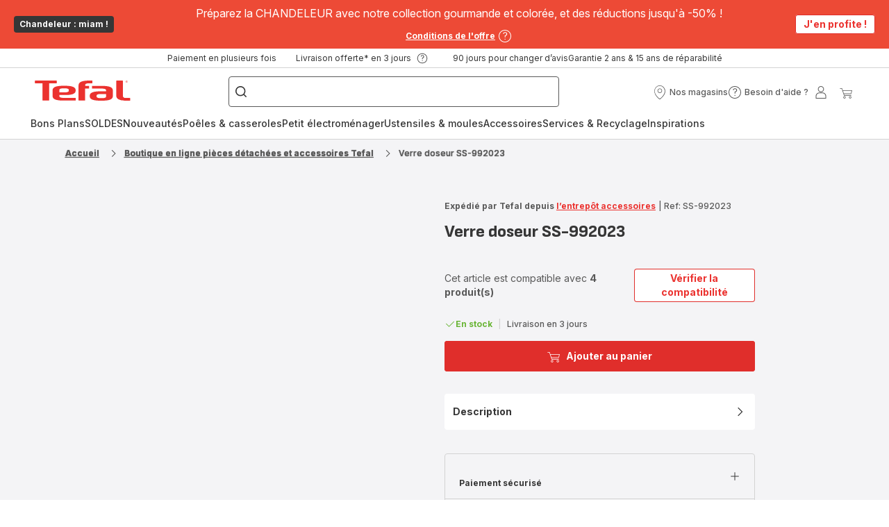

--- FILE ---
content_type: application/javascript
request_url: https://www.tefal.fr/chunk-YJQT7XM5.js
body_size: 9973
content:
import{C as K,G as A,Jb as Se,K as J,Kb as Z,Lb as ye,Mb as f,N as oe,Nb as Te,Ob as ee,Tb as te,U as X,cb as O,db as E,eb as H,fb as ve,ga as V,h as D,i as z,l as g,lb as Pe,n as Y,p as B,qa as he,qb as se,rb as N,s as I,sb as M,tb as U,wa as ge,x as Q}from"./chunk-2MNIKSPV.js";import{O as fe,Ta as w,a as P,d as m,e as k,h as q,y as L}from"./chunk-E7YVQKRG.js";import{x}from"./chunk-BS464CMQ.js";import{A as b,M as pe}from"./chunk-7F2ZTLIE.js";import{Da as p,Ia as u,T as le,Y as ue,ob as me,p as $,x as _,y as ce}from"./chunk-MD2HM52X.js";import{a as y,b as T}from"./chunk-7BHLYYZJ.js";function de(r){if(r)return{addressName:r?.addressName&&!D(r.addressName)?r.addressName:"",firstname:r.firstName?r.firstName:"",lastname:r.lastName?r.lastName:"",address:`${r.streetNumber?r.streetNumber:""} ${r.streetName?r.streetName:""}`,postalCode:r.postalCode?r.postalCode:"",city:r.town?r.town:"",pickup:r.pickupID!==void 0}}function Re(r,R){let e={addressName:"ExpressCheckout "+R,email:r?.shopperEmail,firstName:r?.shopperName?.firstName,lastName:r?.shopperName?.lastName,phone:r.telephoneNumber},{street:t,city:i,postalCode:n,country:a}=r[R]??{};return T(y({},e),{streetName:t,town:i,postalCode:n,country:{isocode:a}})}function we(r,R){let e={addressName:"ExpressCheckout "+R,email:r?.email,phone:r.shippingAddress?.phoneNumber?.replaceAll(/\s+/g,"")},{name:t,address1:i,address2:n,address3:a,locality:s,postalCode:o,countryCode:c}=r.shippingAddress??{},l=t?.split(/ (.+)/);return T(y({},e),{firstName:l?.[0],lastName:l?.[1],streetName:i,line2:n,line3:a,town:s,postalCode:o,country:{isocode:c}})}function Oe(r,R){let e={addressName:"ExpressCheckout "+R,email:r.shippingContact?.emailAddress,phone:r.shippingContact?.phoneNumber},{givenName:t,familyName:i,addressLines:n,locality:a,postalCode:s,countryCode:o}=r[R]??{};return T(y({},e),{firstName:t,lastName:i,streetName:n?.[0],town:a,postalCode:s,country:{isocode:o}})}function G(r){switch(r){case"H1":return 1;case"H2":return 2;case"H3":return 3;case"H4":return 4;case"H5":return 5;case"H6":return 6;case"P":return 7;default:return 7}}var re=(()=>{class r{constructor(e,t){this.imageService=e,this.baseStoreService=t}toHeadingParagraph(e){if(e.heading?.headline||e.heading?.subline||e.heading?.description||e.headline||e.subline||e.description){let t=JSON.stringify(this.baseStoreService.baseStore.brandsCorner),n=(t&&t!=="undefined"?JSON.parse(t):void 0)?.find(a=>a.id===e?.brandCorner);return{data:{title:e.heading?.headline??e.headline??"",description:e.heading?.description??e?.description??"",subtitle:e.heading?.subline??e.subline??"",media:this.imageService.normalizeMedia(e.heading?.media)??void 0,brandLogo:e.heading?.brandLogo?{media:e.heading?.brandLogo?.media??e.brandLogo?.media,position:e.heading?.brandLogo?.position??e.brandLogo?.position,size:e.heading?.brandLogo?.size??e.brandLogo?.size}:n?.logo?{media:n.logo,position:m.top}:void 0},titleThemesConfig:typeof e.titleTheme=="string"?e.titleTheme.toLowerCase():e.titleTheme&&e.titleTheme.titleThemesConfig?e.titleTheme.titleThemesConfig.toString().toLowerCase():e.theme?.toLowerCase()??void 0,themesConfig:e.themesConfig??void 0,isUnderlined:e.isUnderlined??void 0,limit:e.limit??void 0,size:e.size??void 0,readMore:e.readMore??void 0,iconSize:e.iconSize??void 0,iconNameOpened:e.iconNameOpened??void 0,iconNameClosed:e.iconNameClosed??void 0,idReadMore:e.idReadMore??void 0,titleLevel:G(e?.heading?.headlineLevel??e?.headlineLevel),textConfig:e.heading?.textConfig?.toLowerCase()??e.textConfig?.toLowerCase()??void 0,isDescription:(e.heading?.isDescription?.toString()??e.isDescription?.toString())==="true"}}}static{this.\u0275fac=function(t){return new(t||r)(u(E),u(V))}}static{this.\u0275prov=p({token:r,factory:r.\u0275fac,providedIn:"root"})}}return r})();var tt=(()=>{class r{constructor(e,t,i){this.imageService=e,this.headingParagraphMapper=t,this.linkMapper=i,this.textConfig=m.left}categoryAdditionalMarketingDataToIArgument(e,t){let i=e.target?e.target===Q.In_new_window:void 0,n=t||e.media;return{secondaryMedia:this.imageService.normalizeMedia(n),content:{heading:{data:{title:e.headline?e.headline:void 0,subtitle:e.subline?e.subline:void 0,description:e.description},isUnderlined:e?.isUnderlined?e?.isUnderlined:!1},footnote:e.footnote,links:e.urlLink&&e.linkName?[f.toLink(e.urlLink,e.linkName,i)]:[]}}}argumentsComponentToIArgumentWithConfig(e,t){let i=H.mapBrandTheme(e.theme),n=e.mediaContainer?this.imageService.getMediaFromContainer(e.mediaContainer):$(void 0),a=e.backgroundMediaContainer?this.imageService.getMediaFromContainer(e.backgroundMediaContainer):$(void 0),s=e.selectorImageComponentsObjects?Object.values(e.selectorImageComponentsObjects).map(o=>this.imageService.getMediaFromContainer(o.backgroundMediaContainer)):[];return ce([n,a,...s]).pipe(_(([o,c,...l])=>{let d=[...l],h=T(y({},e),{isUnderlined:t});return{contentData:{media:c?this.imageService.normalizeMedia(c):this.imageService.normalizeMedia(e.backgroundMedia),secondaryMedia:o?this.imageService.normalizeMedia(o):this.imageService.normalizeMedia(e.media),mediasSlider:d?.length?d.map(S=>this.imageService.normalizeMedia(S)):void 0,mediasThumbnailsSlider:e?.selectorImageComponentsObjects?Object.values(e?.selectorImageComponentsObjects).map(S=>this.imageService.normalizeMedia(S.thumbnailMedia)):void 0,content:{heading:this.headingParagraphMapper.toHeadingParagraph(h),links:this.linkMapper.toCustomButtons(e.linksObjects,i),footnote:e.footnote}},themesConfig:i,layoutTextConfig:this.mapLayoutTextConfig(e.layoutTextConfig),textConfig:this.mapTextConfig(e.textConfig),imageRatio:this.argumentsImageRatioEnumToImageRatioEnum(e.imageRatio),isSmall:e.isSmall==="true",brand:e.brandCorner,hasGradient:e.hasGradient==="true",titleLevel:G(e.headlineLevel)}}))}mapLayoutTextConfig(e){switch(e){case J.CENTER:return m.center;case J.LEFT:return m.left;case J.RIGHT:return m.right;default:return m.right}}mapTextConfig(e){switch(e){case Y.LEFT:return m.left;case Y.CENTER:return m.center;case Y.RIGHT:return m.right;default:return m.left}}mapLayout(e){switch(e){case X.DEFAULT:return z.default;case X.DIVIDED:return z.divided;case X.EMBEDDED:return z.embedded;default:return z.default}}argumentsImageRatioEnumToImageRatioEnum(e){switch(e){case B.R16_9:return P.r16_9;case B.R1_1:return P.r1_1;case B.R3_2:return P.r3_2;case B.R4_3:return P.r4_3;case B.R9_16:return P.r9_16;default:return P.default}}static{this.\u0275fac=function(t){return new(t||r)(u(E),u(re),u(f))}}static{this.\u0275prov=p({token:r,factory:r.\u0275fac,providedIn:"root"})}}return r})();var ot=(()=>{class r{constructor(e){this.wcConfig=e}toWcConfig(e){return Se(e)??this.wcConfig}static{this.\u0275fac=function(t){return new(t||r)(u(ve))}}static{this.\u0275prov=p({token:r,factory:r.\u0275fac,providedIn:"root"})}}return r})();var Ct=(()=>{class r{constructor(e,t,i,n,a,s,o){this.translateService=e,this.baseStoreService=t,this.urlMappingService=i,this.linkMapper=n,this.hobMapper=a,this.stockService=s,this.platformId=o}productsToIPushCards(e,t){if(e)return e.map(i=>{let a=!!i.images&&!!i.images[b.PRIMARY]&&!!i.images[b.PRIMARY].thumbnail?i.images[b.PRIMARY].thumbnail:void 0,s=t?i.price?.formattedValue+'<br><span class="is-caption is-medium">'+this.translateService.instant("product.taxesIncluded")+"</span>":i.price?.formattedValue;return i?.productGenre==="FREE_GIFT"&&i?.price?.value===0&&(s=this.translateService.instant("product.free.gift")),{richParagraph:{heading:{data:{title:i.name,subtitle:s}},links:[{url:i.url}]},media:a,indexFollow:i?.indexFollow}})}bundleToIProductCustomer(e){let t=e?.products?.length>0?e?.products[0]:null,i=f.decodeUrl(t?.url),n=t?this.baseStoreService.getBrand(t?.brand):void 0,a=e.price?.value&&e.discountedPrice?.value?e.discountedPrice?.value!==e.price?.value:e.discountedPrice?.formattedValue!==e.price?.formattedValue;return this.urlMappingService.getUrlMappingByCode(i).pipe(ue(1),le(()=>$(null)),_(s=>{let o=this.baseStoreService.baseStore,c=o?.ratingAndReviewsIdWebsite,d=(o?.houseOfBrandConfig?.brand||[])?.length>0,h=i;return s&&(h=i.replace(s.code,s.value)),{code:e?.id,title:e?.name,price:e.price?.value?e?.price?.formattedValue:"",discountedPrice:e?.discountedPrice&&a?e?.discountedPrice?.formattedValue:void 0,media:e?.galleryImages?.[b.GALLERY]?.[0]?.main,subtitle:e?.claim,stock:{online:e?.stock>0,lowStock:this.stockService.isBundleLowStock(e?.products)},url:e?.canonicalURL,onSale:!0,ecoTax:e.ecoTaxPrice?.value>0?e.ecoTaxPrice.formattedValue:void 0,tags:this.getBundleTags(e,d),indexFollow:!0,brand:n?t?.brand:q.default,brandLogo:n?{media:n?.logo}:null,brandLogoTitle:d?this.hobMapper.getBrandLogoTitle(t?.brand):null,isTaxesIncluded:e?.isTaxesIncluded,ratings:c?{averageRatings:t?.gsebAverageRating?Number(Number(t?.gsebAverageRating).toFixed(1)):null,numberOfReviews:t?.gsebNumberOfReviews,url:h+"?bundle="+e?.id+"#block-product-reviews"}:null}}))}bundleToIOverview(e,t,i,n,a){let s=e.price?.value&&e.discountedPrice?.value?e.discountedPrice?.value!==e.price?.value:e.discountedPrice?.formattedValue!==e.price?.formattedValue,o=e?.products[0],c=n?.componentsObjects?.length>0?this.getReinsurancesServicesPdp(n.componentsObjects):null,l=this.getReinsurancesPdp(o,c);return{title:e?.name,subtitle:e?.claim,tags:this.getBundleTags(e,a),price:e.price?.formattedValue,discountedPrice:e?.discountedPrice&&s?e?.discountedPrice?.formattedValue:void 0,ecoTax:e.ecoTaxPrice?.value>0?e.ecoTaxPrice.formattedValue:void 0,stock:{online:this.stockMapper(e),store:this.stockMapper(e),lowStock:this.stockService.isBundleLowStock(e?.products)},quantity:0,features:e?.products[0].benefitHighLights||[],onSale:e?.products.every(d=>!!d&&d.onSale===!0&&!!d.price),maxQty:Math.min(...e.products?.map(d=>d.maxOrderQuantity)),dividedData:e.dividedData,brandLogo:t?{media:t?.logo}:null,isTaxesIncluded:i,reinsurancesPdp:l?.length>0?l:null,soldBy:o?.isAccessory?o?.externalLogistician===K.PFS?this.translateService.instant("accessory.pfs.soldBy"):this.translateService.instant("accessory.soldBy"):o?.externalLogistician===K.PFS?this.translateService.instant("product.pfs.soldBy"):this.translateService.instant("product.soldBy"),shipping:o?.isAccessory?this.translateService.instant("accessory.shipping"):this.translateService.instant("product.shipping"),productId:o.commercialCode.slice(0,5),promoFreeGift:this.getFreeGiftPromo(e)}}getFreeGiftPromo(e){let t=[];return e.products.forEach(i=>{i?.productGenre==="FREE_GIFT"&&i?.price?.value===0&&t.push({promo:this.translateService.instant("product.free.gift"),text:i.name})}),t}getReinsurancesServicesPdp(e){let t=[];return e.forEach(i=>{let n=i.headline.split("</b>"),a=n[0]+"</b>",s=n[1],o=i.ReinsuranceType.toLowerCase();t.push({title:a,info:s,icon:{url:`/assets/images/${o}.png`},description:"",type:i.ReinsuranceType})}),t}getReinsurancesPdp(e,t){let i=[],n=e.productGenre==="Forfait";if(i.push(this.setReinsurancePdp("","securedPayement",!1)),!n){let a=e.externalLogistician===K.PFS?".pfs":"";i.push(this.setReinsurancePdp(a,"freeDelivery",e.isAccessory)),i.push(this.setReinsurancePdp("","freeReturn",e.isAccessory))}return t&&t.forEach(a=>i.push(a)),i.filter(a=>a)}setReinsurancePdp(e,t,i){let n=null,a=i?"accessory":"product",s=this.translateService.instant([`${a}.reinsurance.${t}.title`,`${a}.reinsurance.${t}.icon`,`${a}${e}.reinsurance.${t}.info`,`${a}.reinsurance.${t}.descriptionModal`]);return s&&(n={title:s[a+".reinsurance."+t+".title"]&&s[a+".reinsurance."+t+".title"]!==a+".reinsurance."+t+".title"?s[a+".reinsurance."+t+".title"]:null,icon:s[a+".reinsurance."+t+".icon"]&&s[a+".reinsurance."+t+".icon"]!==a+".reinsurance."+t+".icon"?{url:s[a+".reinsurance."+t+".icon"]}:null,info:s[a+e+".reinsurance."+t+".info"]&&s[a+e+".reinsurance."+t+".info"]!==a+e+".reinsurance."+t+".info"?s[a+e+".reinsurance."+t+".info"]:null,description:s[a+".reinsurance."+t+".descriptionModal"]&&s[a+".reinsurance."+t+".descriptionModal"]!==a+".reinsurance."+t+".descriptionModal"?s[a+".reinsurance."+t+".descriptionModal"]:null,type:t}),n?.title?n:null}stockMapper(e){return e.stock>0}getBundleTags(e,t){let i=[{text:this.translateService.instant("bdp.tag.pack"),theme:t?k.promo:k.default,isDark:t}];return e.products?.length>0&&e.products[0].bestSeller&&i.push({text:this.translateService.instant("bdp.tag.bestSeller"),theme:k.promo,isDark:t}),e.saved&&e.saved.value>0&&i.push({text:"-"+e.saved?.formattedValue,theme:k.promo2}),e.discountedPrice?.value!==e.price?.value&&i.push({text:this.translateService.instant("bdp.tag.promotion"),theme:t?k.promo:k.extra,isDark:t}),i.length>3&&(i=i.slice(0,3)),i}static{this.\u0275fac=function(t){return new(t||r)(u(x),u(V),u(Te),u(f),u(Z),u(ee),u(me))}}static{this.\u0275prov=p({token:r,factory:r.\u0275fac,providedIn:"root"})}}return r})();var ke=(()=>{class r{constructor(e,t){this.occConfig=e,this.translateService=t}getInstructionsForUseToDocument(e){let t=[];return e.filter(i=>!!i.externalDocumentURL).forEach(i=>{t.push({title:i.name?i.name:this.translateService.instant(`ifuTitles.${i.documentType}`),link:this.normalizeUrl(i.externalDocumentURL)})}),t}getBynderDocumentToSortedDocuments(e){let t=he.split(",");return e.filter(i=>!!i).sort((i,n)=>t.indexOf(i.property_assettype[0])-t.indexOf(n.property_assettype[0])).map(i=>({title:i.description,link:this.normalizeUrl(i.original)}))}normalizeUrl(e){return new RegExp(/^(http|\/\/)/i).test(e)?e:(this.occConfig.backend?.occ?.baseUrl||"")+e}static{this.\u0275fac=function(t){return new(t||r)(u(pe),u(x))}}static{this.\u0275prov=p({token:r,factory:r.\u0275fac,providedIn:"root"})}}return r})();var At=(()=>{class r{toCategories(e){let t={};return e?.forEach((i,n)=>{t[i.theme.code]||(t[i.theme.code]={title:i.theme.name,titleLevel:4,questions:[]}),t[i.theme.code].questions.push({id:n.toString(),question:i.question,answer:i.response})}),Object.values(t)}toAnswerReasons(e){return e.map(t=>({value:t.code,libelle:t.name}))}toJsonLdFaqs(e){return e?.length?{"@context":"https://schema.org","@type":"FAQPage",mainEntity:e.filter(n=>{let s=[/<img\b/i,/<video\b/i,/<iframe\b/i].some(o=>o.test(n.response));return!(n.isFaqMedia||n.media||s)}).map(n=>({"@type":"Question",name:n.question,acceptedAnswer:{"@type":"Answer",text:n.response}}))}:void 0}static{this.\u0275fac=function(t){return new(t||r)}}static{this.\u0275prov=p({token:r,factory:r.\u0275fac,providedIn:"root"})}}return r})();function Mt(r){return r?.disclaimer?[{note:r.disclaimer,id:r.uid}]:r?.wrapperFootnote?[{note:r.wrapperFootnote,id:r.uid}]:[]}function Ce(r){if(r.headline||r.subline)return{title:r.headline,description:r.subline}}var W=(()=>{class r{static mapPosition(e){switch(e){case se.LEFT:case N.LEFT:return m.left;case se.CENTER:return m.center;case N.BOTTOM:return m.bottom;case N.RIGHT:return m.right;case N.TOP:return m.top;default:return m.left}}static mapImageRatio(e){switch(e){case M.R1_1:return P.r1_1;case M.R4_3:return P.r4_3;case M.R16_9:return P.r16_9;case M.R9_16:return P.r9_16;case M.R21_9:return P.r21_9;case M.R3_4:return P.r3_4;case M.R9_21:return P.r9_21;default:return}}static{this.\u0275fac=function(t){return new(t||r)}}static{this.\u0275prov=p({token:r,factory:r.\u0275fac,providedIn:"root"})}}return r})();var Zt=(()=>{class r{constructor(e,t,i,n,a,s){this.documentMapper=e,this.imageService=t,this.translateService=i,this.hobMapper=n,this.stockService=a,this.linkMapper=s}orderHistoryToIOrderDetails(e){return{code:e.code,date:new Date(e.placed)?.toLocaleDateString(),totalPrice:e.total?.formattedValue,total:e.total?{currencyIso:e.total.currencyIso,formattedValue:e.total.formattedValue,priceType:e.total.priceType,value:e.total.value}:void 0,status:this.getOrderStatus(e)}}orderToIOrderDetails(e){let{order:t,isTaxesIncluded:i,isReturnEligible:n,isNewPriceManagementActivated:a,hasInvoiceDownload:s}=e,c=D(t?.deliveryAddress?.addressName)?t.deliveryAddress:t.depositWithdrawalAddress||t.deliveryAddress,l=t?.totalPrice?.value>0,d={code:t.code,date:new Date(t.created)?.toLocaleDateString(),totalPrice:t.totalPrice?.formattedValue,total:t.totalPrice?{currencyIso:t.totalPrice.currencyIso,formattedValue:t.totalPrice.formattedValue,priceType:t.totalPrice.priceType,value:t.totalPrice.value}:void 0,status:this.getOrderStatus(t),shippingAddress:de(c),billingAddress:de(t.paymentAddress),paymentMode:l?{mode:t.paymentModeDetail?.name,medias:[this.imageService.normalizeMedia(t.paymentModeDetail?.media)],paymentProvider:t?.paymentModeDetail?.paymentProvider??"",selectedPaymentMode:t?.selectedPaymentMode??""}:void 0,shipments:t.consignments.map(v=>this.consignmentToIOrderProductDetail(t,g[t.status],v,a)),isTaxesIncluded:i,isReturnEligible:n??!1,hasInvoiceDownload:s??!1},h=[];return t.unconsignedEntries?.length>0&&d.shipments.push(this.unconsignedEntriesToIOrderProductDetail(t,a)),t.entryGroups?.forEach(v=>v.entries?.forEach(S=>{S.cancelledQuantity>0&&h.push(this.productToIOrderProduct(S.product,S.cancelledQuantity))})),h.length&&d.shipments.push({products:h,status:this.getConsignmentStatus({status:g.CANCELLED})}),d.shipments.forEach(v=>{v.products.forEach(S=>{S.productInfo.isTaxesIncluded=i,S.productInfo.stock=void 0})}),d}orderToIOrderInformation(e){let t={code:e.code,date:new Date(e.created)?.toLocaleDateString(),totalPrice:e.totalPrice?.formattedValue,total:e.totalPrice?{currencyIso:e.totalPrice.currencyIso,formattedValue:e.totalPrice.formattedValue,priceType:e.totalPrice.priceType,value:e.totalPrice.value}:void 0,status:this.getOrderStatus(e),products:[],link:{url:`/my-orders?orderCode=${e.code}`,linkName:"order.seeDetails",external:!1}};return e.consignments?.length>0&&e.consignments.forEach(i=>{i.entries.forEach(n=>{let a=n.orderEntry.product;t.products.push(O(a?.primaryImages,"thumbnail")??a?.images?.[b.PRIMARY]?.thumbnail)})}),e.unconsignedEntries?.length>0&&e.unconsignedEntries.forEach(i=>{let n=i?.product;t.products.push(O(n?.primaryImages,"thumbnail")??n?.images?.[b.PRIMARY]?.thumbnail)}),t}cartGroupEntryToIProductCustomer(e,t,i){let n=e.entries?.length>0&&!!e.entries[0]?.product?.url&&!!e.externalReferenceId;return{code:t?"":e.externalReferenceId,title:e.label,media:e.medias?.[b.GALLERY]?.main,price:e.discountedPrice?.formattedValue||e.basePrice?.formattedValue,discountedPrice:e.totalPriceWithoutDiscounts?.value!==e.totalPrice?.value?e.totalPrice?.formattedValue:void 0,totalPrice:e.totalPriceWithoutDiscounts?.formattedValue,quantity:e.selectedQuantity,url:n?`${e.entries[0]?.product?.url}?bundle=${e.externalReferenceId}`:void 0,maxQty:e.maxQuantitySelectable,brandLogoTitle:i?this.hobMapper.getBrandLogoTitle(e.entries[0]?.product?.brand):null}}orderEntryToIOrderProduct(e,t,i,n,a,s,o,c,l){let d=e.product,h=[];d&&d.instructionsForUse?.instructionsForUse?.length>0&&h.push({url:`/instructions-for-use/csp/${d.code}`,linkName:"order.details.links.ifus",external:!1}),d&&d.faqs?.faqEntries?.length>0&&h.push({url:`/faq/csp/${d.code}`,linkName:"order.details.links.faqs",external:!1});let v=O(d?.primaryImages,"main")??d?.images?.[b.PRIMARY]?.main;return{productInfo:{code:i?"":d?.commercialCode,media:v,title:d?.name,price:e.product?.discountedPrice?.formattedValue||e.basePrice?.formattedValue,discountedPrice:a||(e.totalPriceWithoutDiscounts?.value!==e.totalPrice?.value?e.totalPrice?.formattedValue:void 0),recommendedPrice:c?e.product?.recommendedPrice?.formattedValue:void 0,isDiscountWithRecommendedPrice:c?!1:!d?.strikethroughPrice,isAnAlreadyDiscountedProduct:c?!!d?.formattedDiscountValue:!1,totalPrice:n??e.totalPriceWithoutDiscounts?.formattedValue,quantity:t||e?.quantity,url:this.linkMapper.getBrandUrl(d?.brand,f.decodeUrl(d?.url)),maxQty:d?.maxOrderQuantity,indexFollow:d?.indexFollow,extendedWarrantyOffer:e.extendedWarrantyOffer?.name&&o?{title:e.extendedWarrantyOffer?.name,price:e.extendedWarrantyOffer?.price?.formattedValue,footnote:this.translateService.instant("addToCart.extendedWarranty.legal.notice")}:null,isFree:d?.productGenre==="FREE_GIFT"&&d?.price?.value===0,warrantyOffers:s,brandLogoTitle:l&&!d?.isAccessory?this.hobMapper.getBrandLogoTitle(d?.brand):null,stock:{online:d?.stock?.stockLevelStatus===oe.IN_STOCK||d?.stock?.stockLevelStatus===oe.LOW_STOCK,lowStock:this.stockService.checkStock(d?.price?.value,d?.stock?.stockLevel)},basePrice:{formattedValue:e.basePrice?.formattedValue,currencyIso:e.basePrice?.currencyIso,priceType:e.basePrice?.priceType,value:e.basePrice?.value}},links:h}}getOrderDetailsTotal(e){let t=e.totalEcoTax?.formattedValue;return t=t?.replaceAll(" ","").replace(",","."),t=t?.substring(0,t?.length-1),{subtotal:e?.subTotalPriceWithProductDiscounts?e?.subTotalPriceWithProductDiscounts?.formattedValue:"",shippingCosts:e?.deliveryCost?e?.deliveryCost?.formattedValue:"",paymentCosts:e?.paymentCost?e?.paymentCost?.formattedValue:"",savings:e?.totalDiscountsWithoutDeliveryCost&&e.totalDiscountsWithoutDeliveryCost.value>0?e?.totalDiscountsWithoutDeliveryCost?.formattedValue:"",ecoPart:parseFloat(t)>0?t:null,total:e?.totalPrice?e?.totalPrice?.formattedValue:"",paymentMode:e?.paymentModeDetail?e?.paymentModeDetail?.name:"",selectedPaymentMode:e?.selectedPaymentMode??"",paymentProvider:e?.paymentModeDetail?.paymentProvider??""}}getOrderDetailsAddress(e,t){let n=JSON.parse(sessionStorage.getItem(ge.ADYEN_PAYPAL_REVIEW_DATA))?.paymentType,a=[],s=e.isForfait&&!e.serviceShippingIncluded,o=e.isForfait&&e.serviceShippingIncluded,c=e?.deliveryMode?.type,l=e?.depositWithdrawalAddress?.addressName&&(c===A.RELAYPOINT||!t&&!D(e.depositWithdrawalAddress.addressName))?e.depositWithdrawalAddress.addressName:"",d={postalCode:e?.depositWithdrawalAddress?.postalCode&&c===A.RELAYPOINT?e?.depositWithdrawalAddress?.postalCode:e?.deliveryAddress?.postalCode?e?.deliveryAddress?.postalCode:"",firstname:e?.depositWithdrawalAddress?.firstName&&c===A.RELAYPOINT?"":e?.deliveryAddress?.firstName&&c!==A.RELAYPOINT?e?.deliveryAddress?.firstName:"",lastname:e?.depositWithdrawalAddress?.lastName&&c===A.RELAYPOINT?"":e?.deliveryAddress?.lastName&&c!==A.RELAYPOINT?e?.deliveryAddress?.lastName:"",addressName:l,city:e?.depositWithdrawalAddress?.town&&c===A.RELAYPOINT?e?.depositWithdrawalAddress?.town:e?.deliveryAddress?.town?e?.deliveryAddress?.town:"",address:e?.depositWithdrawalAddress?.streetName&&c===A.RELAYPOINT?e?.depositWithdrawalAddress?.streetName:e?.deliveryAddress?.streetName?e?.deliveryAddress?.streetName:"",title:this.translateService.instant(s?"checkout.address.repairTitle":o?"checkout.address.withdrawalTitle":t?"expressCheckout.recap.deliveryMode":"checkout.address.shippingTitle"),details:t?{title:e?.deliveryMode?.name,info:e?.deliveryCost?.value===0?this.translateService.instant("checkout.total.free"):e?.deliveryCost?.formattedValue}:void 0};a.push(d);let h=e?.paymentAddress?.addressName&&!t&&!D(e?.paymentAddress?.addressName)?e.paymentAddress.addressName:"",v={postalCode:e?.paymentAddress?.postalCode?e?.paymentAddress?.postalCode:"",firstname:e?.paymentAddress?.firstName?e?.paymentAddress?.firstName:"",lastname:e?.paymentAddress?.lastName?e?.paymentAddress?.lastName:"",addressName:h,city:e?.paymentAddress?.town?e?.paymentAddress?.town:"",address:e?.paymentAddress?.streetName?e?.paymentAddress?.streetName:"",title:this.translateService.instant(t?"expressCheckout.recap.billingDetails":"checkout.address.billingTitle"),details:t?{title:this.translateService.instant(`expressCheckout.recap.${n}.name`),info:e?.paymentAddress?.email,caption:this.translateService.instant(`expressCheckout.recap.${n}.linkedEmailLabel`)}:void 0};return a.push(v),a}getOrderDetailsOverview(e,t,i,n,a,s){let o=[];return e?.entryGroups?.forEach(c=>{if(c?.type===I.STANDALONE){let l=this.orderEntryToIOrderProduct(c.entries[0],void 0,!0,void 0,void 0,void 0,i,n,a)?.productInfo,d=e?.appliedProductPromotions?.find(h=>h?.consumedEntries?.some(v=>c?.entries[0]?.entryNumber===v?.orderEntryNumber));l.promo=d?.promotion?.description?d?.promotion?.description:d?.promotionActions?.at(0)?.usedCouponCodes?.at(0),s>=2&&l?.stock?.lowStock&&(l.stock.lowStock=void 0),l.isTaxesIncluded=t,o.push(l)}else if(c?.type===I.BUNDLE&&c?.entries?.length>0){let l=this.cartGroupEntryToIProductCustomer(c,!0);l.isTaxesIncluded=t,l.bundle=c?.entries?.map(d=>{let h=this.orderEntryToIOrderProduct(d,void 0,!0,void 0,void 0,void 0,void 0,n,a)?.productInfo;return h.isTaxesIncluded=t,h}),o.push(l)}}),o}consignmentToIOrderProductDetail(e,t,i,n){let a=[],s=!1,o=new Map([[I.STANDALONE,!1],[I.BUNDLE,!1]]);if([g.SHIPPED,g.PARTIALLY_DISPATCH,g.PARTIALLY_SHIPPED_CANCELLED].includes(t)&&i.bill?.url){let l=this.documentMapper.normalizeUrl(i.bill.url);a.push({url:l,linkName:"order.details.links.downloadInvoice",external:!0})}if(e.status===g.COMPLETED){if(e.bill?.url){let l=this.documentMapper.normalizeUrl(e.bill.url);a.push({url:l,linkName:"order.details.links.downloadInvoice",external:!0})}if(e.voucherFileForService?.url){let l=this.documentMapper.normalizeUrl(e.voucherFileForService.url);a.push({url:l,linkName:"order.details.links.downloadVoucherFileForService",external:!0})}}i.trackingID&&i.trackingURL&&a.push({url:i.trackingURL,linkName:"order.details.links.followOrder",external:!0});let c=[];return i.entries?.forEach(l=>{let d=e.entryGroups?.find(F=>l.orderEntry?.entryGroupNumbers?.length>0&&F.entryGroupNumber===l.orderEntry?.entryGroupNumbers[0]),h=l.shippedQuantity??l.quantity,v=l.shippedTotalWithoutDiscount?.formattedValue,S=l.shippedTotalWithoutDiscount?.value!==l.consignedEntryShippedTotal?.value?l.consignedEntryShippedTotal?.formattedValue:void 0;if(!d||d.type===I.STANDALONE)c.push(this.orderEntryToIOrderProduct(l.orderEntry,h,void 0,v,S,void 0,void 0,n)),o.set(I.STANDALONE,!0);else if(d.type===I.BUNDLE){o.set(I.BUNDLE,!0);let F=c.find(j=>j.groupNumber===d.entryGroupNumber);if(F){let j=c.findIndex(Le=>Le.groupNumber===d.entryGroupNumber);F.productInfo.bundle=[...F.productInfo.bundle,this.orderEntryToIOrderProduct(l.orderEntry,h,void 0,v,S,void 0,void 0,n).productInfo],c[j]=F}else{let j={productInfo:this.cartGroupEntryToIProductCustomer(d),links:[]};j.productInfo.bundle=[this.orderEntryToIOrderProduct(l.orderEntry,h,void 0,v,S,void 0,void 0,n).productInfo],c.push(T(y({},j),{groupNumber:d.entryGroupNumber}))}}}),i.returnable&&(s=o.get(I.BUNDLE),a.push({url:o.get(I.STANDALONE)?`/return-products/${e.code}/${i.code}`:"",linkName:"order.details.links.returnProducts",external:!1,disable:!o.get(I.STANDALONE)})),{orderCode:i.code,status:this.getConsignmentStatus(i),shipmentDate:new Date(i.statusDate)?.toLocaleDateString(),products:c,links:a,displayBundleWarningMessage:s}}unconsignedEntriesToIOrderProductDetail(e,t){let i=[],n=[];if(e.unconsignedEntries?.forEach(a=>{let s=e.entryGroups?.find(o=>a.entryGroupNumbers?.length>0&&o.entryGroupNumber===a.entryGroupNumbers[0]);if(!s||s.type===I.STANDALONE)i.push(this.orderEntryToIOrderProduct(a,void 0,void 0,void 0,void 0,void 0,void 0,t));else if(s.type===I.BUNDLE){let o=i.find(c=>c.groupNumber===s.entryGroupNumber);if(o){let c=i.findIndex(l=>l.groupNumber===s.entryGroupNumber);o.productInfo.bundle=[...o.productInfo.bundle,this.orderEntryToIOrderProduct(a,void 0,void 0,void 0,void 0,void 0,void 0,t).productInfo],i[c]=o}else{let c={productInfo:this.cartGroupEntryToIProductCustomer(s),links:[]};c.productInfo.bundle=[this.orderEntryToIOrderProduct(a,void 0,void 0,void 0,void 0,void 0,void 0,t).productInfo],i.push(T(y({},c),{groupNumber:s.entryGroupNumber}))}}}),e.status===g.COMPLETED){if(e.bill?.url){let a=this.documentMapper.normalizeUrl(e.bill.url);n.push({url:a,linkName:"order.details.links.downloadInvoice",external:!0})}if(e.voucherFileForService?.url){let a=this.documentMapper.normalizeUrl(e.voucherFileForService.url);n.push({url:a,linkName:"order.details.links.downloadVoucherFileForService",external:!0})}if(e?.isForfait&&e?.serviceShippingIncluded){let a=[{url:e?.customerTransportLabel?.url,linkName:"order.details.links.customerTransportLabel",external:!0},{url:e?.urlTrackingForCustomerTransport,linkName:"order.details.links.urlTrackingCustomerTransport",external:!0},{url:e?.aspTransportLabel?.url,linkName:"order.details.links.aspTransportLabel",external:!0},{url:e?.urlTrackingForAspTransport,linkName:"order.details.links.urlTrackingAspTransport",external:!0}].filter(({url:s})=>!!s).map(({url:s,linkName:o,external:c})=>({url:this.documentMapper.normalizeUrl(s),linkName:o,external:c}));n.push(...a)}}return{status:this.getConsignmentStatus({status:void 0}),products:i,links:n}}productToIOrderProduct(e,t,i){let n=[];return e&&e.instructionsForUse?.instructionsForUse?.length>0&&n.push({url:`/instructions-for-use/csp/${e.code}`,linkName:"order.details.links.ifus",external:!1}),e&&e.faqs?.faqEntries?.length>0&&n.push({url:`/faq/csp/${e.code}`,linkName:"order.details.links.faqs",external:!1}),{productInfo:{code:e?.code,media:O(e?.primaryImages,"main")??e?.images?.[b.PRIMARY]?.main,title:e?.name,price:e?.price?.formattedValue,discountedPrice:e?.discountedPrice?.value!==e?.price?.value?e?.price.formattedValue:void 0,totalPrice:void 0,quantity:t,url:f.decodeUrl(e?.url),isTaxesIncluded:i},links:n}}getOrderStatus(e){switch(e.status){case g.IN_PREPARATION:case g.VALIDATED:case g.PARTIALLY_DISPATCH:case g.PENDING:return{name:"order.details.statuses.pending",value:L.warning};case g.CANCELLED:case g.CANCELED:return{name:"order.details.statuses.canceled",value:L.error};case g.PARTIALLY_SHIPPED_CANCELLED:case g.SHIPPED:return{name:"order.details.statuses.shipped",value:L.success};case g.COMPLETED:return{name:"order.details.statuses.completed",value:L.success};case g.DELETED:return{name:"order.details.statuses.canceled",value:L.error};default:return{name:"order.details.statuses.canceled",value:L.error}}}getConsignmentStatus(e){switch(e.status){case g.SHIPPED:return{name:"order.details.statuses.shipped",value:L.success};case g.CANCELLED:return{name:"order.details.statuses.canceled",value:L.error};default:return{name:"order.details.statuses.pending",value:L.warning}}}static{this.\u0275fac=function(t){return new(t||r)(u(ke),u(E),u(x),u(Z),u(ee),u(f))}}static{this.\u0275prov=p({token:r,factory:r.\u0275fac,providedIn:"root"})}}return r})();var vi=(()=>{class r{constructor(e,t,i,n){this.imageService=e,this.headingParagraphMapper=t,this.linkMapper=i,this.hobStateService=n}mapPushCardSize(e){switch(e){case U.L:return w.l;case U.M:return w.m;case U.S:return w.s;case U.XS:return w.xs;case U.XXS:return w.xxs;default:return w.l}}toPushCardWithLayoutSkeleton(e){return T(y({},Pe),{mediaConfig:W.mapPosition(e.mediaConfig),mediaAsBackground:e.mediaConfig===N.BACKGROUND,imageRatio:W.mapImageRatio(e.imageRatio)})}toPushCardWithLayout(e,t,i){let{isHob:n,liveBrand:a,siteBrand:s}=this.hobStateService.hobState,o=H.mapBrandTheme(e.theme),l=o===k.light||o===k.dark?o:k.light,d=n?l:o;return{push:t?this.toPushCard(e,t,i):this.toPushCard(e),imageRatio:W.mapImageRatio(e.imageRatio),textConfig:W.mapPosition(e.textConfig),mediaConfig:W.mapPosition(e.mediaConfig),mediaAsBackground:e.mediaConfig===N.BACKGROUND,themesConfig:d,titleLevel:G(e.headlineLevel),indexFollow:e?.indexFollow,brand:e?.brandCorner,isDescription:e?.isDescription==="true",isFit:e?.isFit==="true",hasModal:e.hasModal==="true",brandBar:e?.brandBar??(n&&t!==void 0?a||s:void 0)}}categoryAdditionalMarketingDatatoIPushCard(e,t,i){let n=e.target?e.target===Q.In_new_window:void 0,a=t||e.media,s={heading:{headline:e.headline,subline:e.subline,description:e.description,brandLogo:i?.media?{media:i?.media,position:m.bottom}:null}};return{richParagraph:{footnote:e.footnote,links:e.urlLink&&e.linkName?[f.toLink(e.urlLink,e.linkName,n)]:[],heading:this.headingParagraphMapper.toHeadingParagraph(s),tags:[]},media:this.imageService.normalizeMedia(a)}}categoryAdditionalMarketingDatatoISeoParagraph(e){let t=e.mediaContainer?this.imageService.getMediaFromCustomMediaArray(e.mediaContainer):e.media;return{heading:Ce({headline:e.headline,subline:e.descriptionWysiwyg}),media:this.imageService.normalizeMedia(t),mediaPosition:e?.mediaPosition?.toLowerCase()}}toMiniPushCard(e,t,i){return{media:this.getMediaContent(e,t,i),richParagraph:this.getRichParagraph(e)}}createTrackingData(e,t,i,n,a){return{carouselAction:e?.trackingAction||"Redirect",position:t,contentName:i,productID:n||"",productName:a||""}}getMediaContent(e,t,i){if(!t&&!e.media)return null;if(t&&e.mediaContainer){let n=i&&e.mediaContainer?.mobile?e.mediaContainer.mobile:e.mediaContainer.desktop;return this.imageService.normalizeMedia(n)}return this.imageService.normalizeMedia(e.media)}getRichParagraph(e){return{footnote:e.footnote,links:e.linksObjects?e.linksObjects.filter(t=>!t.media).map(t=>f.cmsLinkToILink(t)):[],linksImages:e.linksObjects?e.linksObjects.filter(t=>!!t.media).map(t=>this.linkMapper.toLinkMedia(t)):[],heading:this.headingParagraphMapper.toHeadingParagraph(e),tags:e?.tagsObjects?.map(t=>({text:t?.label,theme:H.mapBrandTheme(t.theme)}))??[],details:{title:e?.tooltipTitle,description:e?.tooltipDescription}}}toPushCard(e,t,i){return{media:this.getMediaContent(e,t,i),richParagraph:this.getRichParagraph(e),isPromo:e?.isPushPromo==="true"}}static{this.\u0275fac=function(t){return new(t||r)(u(E),u(re),u(f),u(ye))}}static{this.\u0275prov=p({token:r,factory:r.\u0275fac,providedIn:"root"})}}return r})();var bi=(()=>{class r{constructor(e,t){this.translateService=e,this.recipeService=t}recipeToIRecipe(e){return{title:e.title,communityTopRecipe:e.communityTopRecipe?{raters:e.communityTopRecipe?.raters,rating:e.communityTopRecipe?.rating,comments:e.communityTopRecipe?.comments}:void 0,yield:e.yield?{unit:{name:e.yield?.unit?.name,abbreviation:e.yield?.unit?.abbreviation?e.yield?.unit?.abbreviation:"",pluralName:e.yield?.unit?.pluralName},quantity:e.yield?.quantity}:void 0,ingredients:e?.ingredients?.length>0?e?.ingredients?.map(t=>this.recipeService.extractIngredient(t)):[],variants:e?.variants?.length>0?e.variants.map(t=>this.recipeToIRecipe(t)):[],kitchenwares:e?.kitchenwares?.length>0?e.kitchenwares.map(t=>this.recipeService.extractKitchenware(t)):[],steps:e?.steps?.length>0?e?.steps.map(t=>this.recipeService.extractStep(t)):[],isAutomaticallyGenerated:e?.isAutomaticallyGenerated}}recipeToRecipeOverview(e,t){return{recipe:this.recipeToIRecipe(e),user:this.recipeService.extractUser(e),media:this.recipeService.extractCover(e),timeOverview:{totalTime:this.recipeService.formatRecipeDuration(e.durations?.totalTime||0),preparation:{icon:"icon-prep-duration",text:this.recipeService.formatRecipeDuration(e.durations?.prepTime||0)},cooking:{icon:"icon-cooking-duration",text:this.recipeService.formatRecipeDuration(e.durations?.cookingTime||0)},cooling:{icon:"icon-rest-duration",text:this.recipeService.formatRecipeDuration(e.durations?.restingTime||0)}},recipeDevices:t,yieldOptions:this.recipeService.extractYields(e),yieldSelectable:!0,tags:e?.isReworked?[{text:this.translateService.instant("recipes.tag.recipeImproved.label"),theme:k.promo2,iconPos:m.left,media:{altText:this.translateService.instant("recipes.tag.recipeImproved.label"),url:this.translateService.instant("recipes.tag.recipeImproved.icon"),mime:"image"}}]:[]}}static{this.\u0275fac=function(t){return new(t||r)(u(x),u(te))}}static{this.\u0275prov=p({token:r,factory:r.\u0275fac,providedIn:"root"})}}return r})();var Mi=(()=>{class r{constructor(e,t,i){this.recipeService=e,this.translateService=t,this.linkMaper=i}mapRichAutocompleteResultToISearchData(e,t,i,n,a){return{data:{categories:this.mapCategoriesToICategorySearch(e.categories,e.totalCategories),products:this.mapProductsOrAccessoriesToIProductCardSearch(e.products,e.totalProducts,`/search?target=product&query=${i}&text=${i}`,t,n,a),accessories:this.mapProductsOrAccessoriesToIProductCardSearch(e.accessories,e.totalAccessories,`/search?target=accessoryProduct&query=${i}&text=${i}`,t,n)}}}mapRecipeSearchResultToISearchData(e,t){return{data:{recipes:this.mapRecipesToIProductCardSearch(e.content,e.page.totalElements,`/search?target=recipes&query=${t}&text=${t}`)}}}mapProductsOrAccessoriesToIProductCardSearch(e,t,i,n,a,s){return{total:t,seeAllLink:i,items:e?.map(o=>T(y({},this.formatPrice({price:o.price,discountedPrice:o.discountedPrice,recommendedPrice:o.recommendedPrice,strikethroughPrice:o.strikethroughPrice},a)),{title:o?.name,subtitle:o?.claim,media:O(o?.primaryImages,"thumbnail")??o?.images?.[b.PRIMARY]?.thumbnail,url:this.linkMaper.getBrandUrl(o.brand,o?.url),indexFollow:o?.indexFollow,brandLogoTitle:s&&!o?.isAccessory&&o.brand?this.getBrandLogoTitle(o.brand):null,isTaxesIncluded:n,code:o?.code?o?.code:o?.url?.split("/").pop()}))}}getBrandLogoTitle(e){let t=(e.includes("HOB"),e.toLowerCase());return t?{url:`assets/icons/commons/icon-card-brand-${t}.svg`,altText:e,mime:"image/svg+xml"}:null}mapRecipesToIProductCardSearch(e,t,i){return{total:t,seeAllLink:i,items:e?.map(n=>{let a=this.recipeService.searchForCover(n.resourceMedias),s=this.translateService.instant("recipes.blockTimer.minutes",{duration:n.durations?.totalTime}),o=n.seoUrl||`/${n.identifier.sourceSystem}/${n.title}/${n.topRecipeId}`;return T(y({title:n.title,subtitle:`${s} - ${n.brand?.name}`},a&&{media:{url:a.media.thumbnail,mediaTitle:n.title}}),{url:`/recipe/detail${fe.resolveUrlLink(o)}`})})}}mapCategoriesToICategorySearch(e,t){return{total:t,items:e?.map(i=>({title:i.name,url:f.decodeUrl(i.url)}))}}formatPrice(e,t){return{discountedPrice:e.discountedPrice&&e.discountedPrice?.value!==e.price?.value?e.discountedPrice?.formattedValue:void 0,recommendedPrice:e.recommendedPrice&&e.recommendedPrice?.value!==e.price?.value&&t?e.recommendedPrice?.formattedValue:void 0,isDiscountWithRecommendedPrice:t?!1:!e?.strikethroughPrice,price:e?.price?.formattedValue}}static{this.\u0275fac=function(t){return new(t||r)(u(te),u(x),u(f))}}static{this.\u0275prov=p({token:r,factory:r.\u0275fac,providedIn:"root"})}}return r})();var Ui=(()=>{class r{constructor(e,t){this.imageService=e,this.baseStoreService=t}toITeaser(e,t,i,n,a){let s=this.baseStoreService.getBrand(e.brandCorner),o=s?s.id:q.default,c=e.additionalMarketingLinks?e.additionalMarketingLinks.map(l=>f.toLink(l.urlLocalized,l.linkName,l.target!=="sameWindow")):[];return n||(n=e.media),{content:{heading:{data:{title:e.headline?e.headline:"",description:e.subline?e.subline:"",brandLogo:{media:e?.brandLogo?.media?e?.brandLogo?.media:null,position:m.top}},textConfig:a},links:c},brand:o,media:this.imageService.normalizeMedia(n),themesConfig:t||null,isEmbedded:i}}static{this.\u0275fac=function(t){return new(t||r)(u(E),u(V))}}static{this.\u0275prov=p({token:r,factory:r.\u0275fac,providedIn:"root"})}}return r})();export{Re as a,we as b,Oe as c,G as d,re as e,tt as f,ot as g,Ct as h,ke as i,At as j,Mt as k,Ce as l,W as m,Zt as n,vi as o,bi as p,Mi as q,Ui as r};
//# sourceMappingURL=chunk-YJQT7XM5.js.map


--- FILE ---
content_type: image/svg+xml
request_url: https://www.tefal.fr/assets/icons/icons_tefal/icon-plus.svg
body_size: -186
content:
<svg xmlns="http://www.w3.org/2000/svg">
  <symbol viewBox="0 0 20 20" id="icon-plus">
      <path d="M10.6187 2.84054L9.38129 2.84054V9.38128L2.84055 9.38128V10.6187L9.38129 10.6187L9.38129 17.1595L10.6187 17.1595L10.6187 10.6187H17.1595V9.38128H10.6187L10.6187 2.84054Z" />
  </symbol>
</svg>
